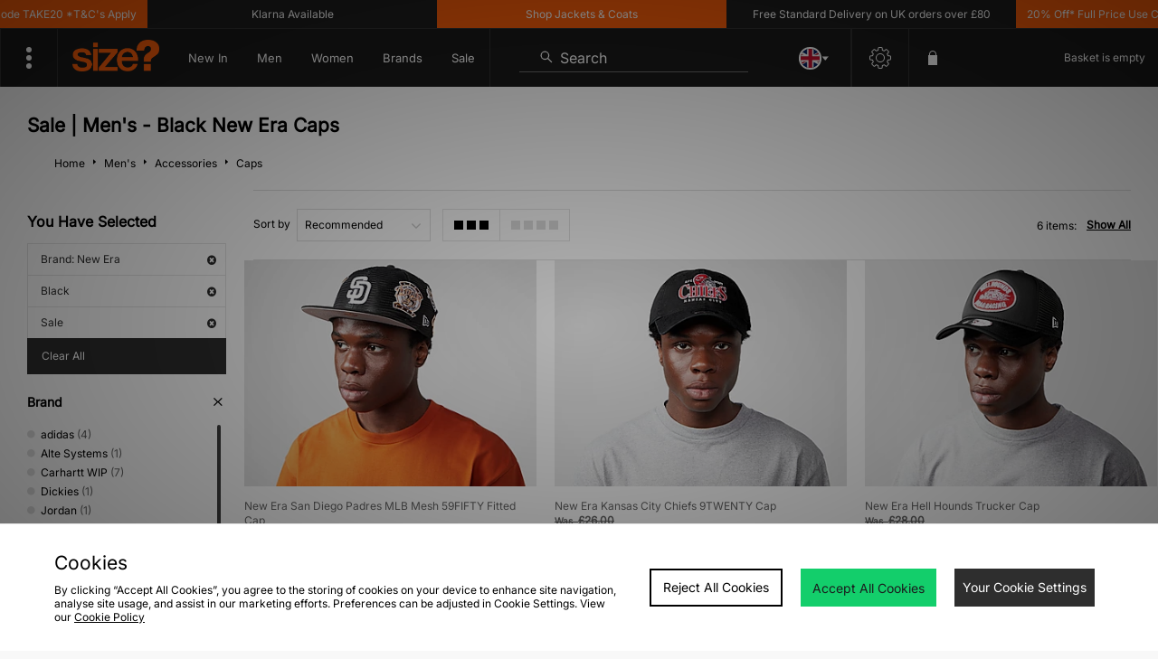

--- FILE ---
content_type: text/plain; charset=utf-8
request_url: https://whatsmyip.jdmesh.co/
body_size: -42
content:
{
  "ip": "3.143.147.0"
}